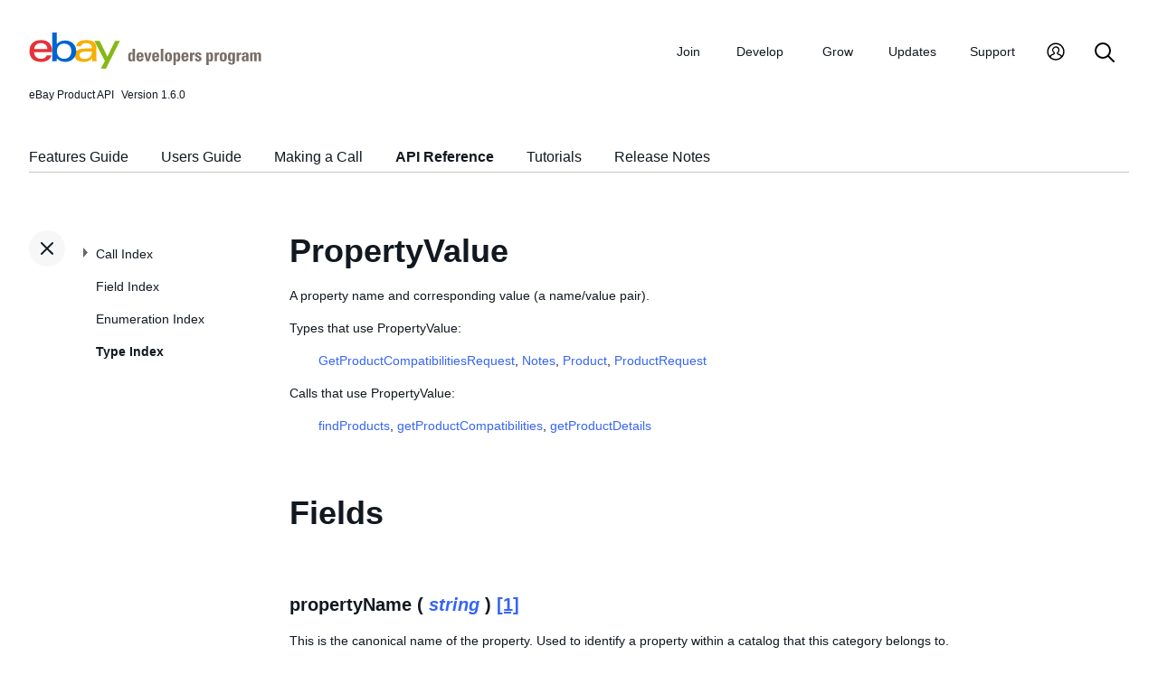

--- FILE ---
content_type: text/html
request_url: https://www.developer.ebay.com/Devzone/product/CallRef/types/_toc.html
body_size: 952
content:
<ul id="tocnavtop">
<li><a href="../../CallRef/index.html#CallIndex">Call Index</a>
	<ul>
	<li><a href="../../CallRef/findProducts.html#findProducts">findProducts</a>
		<ul>
		<li><a href="../../CallRef/findProducts.html#PropertyFilters">Property Filters</a></li>
		<li><a href="../../CallRef/findProducts.html#Input">Input</a></li>
		<li><a href="../../CallRef/findProducts.html#Output">Output</a></li>
		<li><a href="../../CallRef/findProducts.html#Samples">Samples</a></li>
		<li><a href="../../CallRef/findProducts.html#ChangeHistory">Change History</a></li>
		</ul>
		<span class="collapsed" />
	</li>
	<li><a href="../../CallRef/getProductCompatibilities.html#getProductCompatibilities">getProductCompatibilities</a>
		<ul>
		<li><a href="../../CallRef/getProductCompatibilities.html#Input">Input</a></li>
		<li><a href="../../CallRef/getProductCompatibilities.html#Output">Output</a></li>
		<li><a href="../../CallRef/getProductCompatibilities.html#Samples">Samples</a></li>
		<li><a href="../../CallRef/getProductCompatibilities.html#ChangeHistory">Change History</a></li>
		</ul>
		<span class="collapsed" />
	</li>
	<li><a href="../../CallRef/getProductDetails.html#getProductDetails">getProductDetails</a>
		<ul>
		<li><a href="../../CallRef/getProductDetails.html#Input">Input</a></li>
		<li><a href="../../CallRef/getProductDetails.html#Output">Output</a></li>
		<li><a href="../../CallRef/getProductDetails.html#Samples">Samples</a></li>
		<li><a href="../../CallRef/getProductDetails.html#ChangeHistory">Change History</a></li>
		</ul>
		<span class="collapsed" />
	</li>
	</ul>
	<span class="collapsed" />
</li>
<li><a href="../../CallRef/fieldindex.html#FieldIndex">Field Index</a></li>
<li><a href="../../CallRef/enumindex.html#EnumerationIndex">Enumeration Index</a></li>
<li><a href="../../CallRef/types/index.html#TypeIndex">Type Index</a></li>
</ul>

<!-- RcmdId EDPWEB_DOCUMENTATION,RlogId t6favpfg4dlkr%3D9%60bwt%60d5%60jhs.3e07a2d7gb*w%60ut222*w14lq-19bba501a78-0x2703 --><!-- SiteId: 0, Environment: production, AppName: edpweb, PageId: 2367673 --><script type="text/javascript">(function(scope){var CosHeaders={"X_EBAY_C_TRACKING":"guid=ba50152e19b0a550fc92db6fffffca88,pageid=2367673,cobrandId=0"};scope.cosHeadersInfo={getCosHeaders:function(){return CosHeaders;},getTrackingHeaders:function(){return CosHeaders.X_EBAY_C_TRACKING;}};})(window)</script>

--- FILE ---
content_type: image/svg+xml
request_url: https://www.developer.ebay.com/DevZone/assets/edp-logo.svg
body_size: 2431
content:
<svg xmlns="http://www.w3.org/2000/svg" width="307" height="48" viewBox="0 0 307 48">
    <g fill="none" fill-rule="evenodd">
        <path fill="#F6AF02" d="M88.795 32.844c0 1.786.051 3.55.205 5.137h-5.638a33.889 33.889 0 0 1-.205-3.866C80.109 37.909 76.483 39 71.454 39 63.994 39 60 35.007 60 30.389c0-6.689 5.432-9.047 14.863-9.266 2.58-.06 5.476-.069 7.87-.069v-.653c0-4.478-2.835-6.32-7.748-6.32-3.648 0-6.336 1.53-6.613 4.17h-6.368C62.678 11.667 69.51 10 75.518 10c7.198 0 13.277 2.593 13.277 10.302v12.542zm-13.516-7.606c-5.496.182-8.91 1.187-8.91 4.852 0 2.374 1.868 4.946 6.611 4.946 6.359 0 9.753-3.51 9.753-9.267v-.633c-2.229 0-4.978.02-7.454.102z"/>
        <path fill="#E53238" d="M6.069 26.053c.321 5.571 4.05 8.866 9.18 8.866 3.552 0 6.713-1.491 7.771-4.735h6.146C27.971 36.766 21.181 39 15.336 39 4.71 39 0 32.972 0 24.843 0 15.893 4.871 10 15.433 10 23.84 10 30 14.532 30 24.423v1.63H6.069zm17.67-4.081c-.231-5.742-4.255-7.89-8.555-7.89-4.636 0-8.339 2.416-8.987 7.89H23.74z"/>
        <path fill="#0064D2" d="M30.209 0h6.135l-.001 15.11c3.007-3.512 7.15-4.532 11.227-4.532 6.837 0 14.43 4.523 14.43 14.288C62 33.044 55.961 39 47.456 39c-4.452 0-8.642-1.566-11.227-4.667 0 1.239-.07 2.487-.208 3.669H30c.105-1.91.209-4.288.209-6.212V0zm15.74 34.886c5.702 0 9.604-4.024 9.604-10.096s-3.902-10.096-9.604-10.096c-5.671 0-9.605 4.024-9.605 10.096s3.934 10.096 9.605 10.096z"/>
        <path fill="#86B817" d="M120 11l-18.608 37h-6.738l5.35-10.274L86 11h7.04l10.305 20.881L113.621 11z"/>
        <path fill="#796E65" d="M135.484 36.418c-1.16 0-1.366-1.207-1.366-4.1 0-2.299-.023-3.893 1.366-3.893 1.321 0 1.298 1.594 1.298 3.894 0 2.892-.205 4.099-1.298 4.099zm4.51 1.753V21.73h-3.212v6.034h-.045c-.66-.98-1.457-1.321-2.619-1.321-3.233 0-3.142 3.575-3.142 5.898 0 2.368-.114 6.057 3.21 6.057 1.23 0 2.118-.387 2.71-1.503h.046v1.275h3.051zm5.17-7.036c0-.98-.023-2.71 1.457-2.71 1.526 0 1.48 1.594 1.48 2.71h-2.937zm6.148 1.799c.114-3.69-.365-6.49-4.69-6.49-4.236 0-4.692 2.687-4.692 5.83 0 3.597.547 6.125 4.691 6.125 1.503 0 2.641-.41 3.393-1.116.774-.706 1.184-1.73 1.23-2.983h-3.257c0 .956-.227 2.05-1.366 2.05-1.412 0-1.457-2.05-1.457-3.416h6.148zm3.85 5.237h3.53l3.164-11.5h-3.142l-1.685 8.63h-.046l-1.616-8.63h-3.256l3.05 11.5zm10.727-7.036c0-.98-.023-2.71 1.457-2.71 1.525 0 1.48 1.594 1.48 2.71h-2.937zm6.148 1.799c.113-3.69-.365-6.49-4.691-6.49-4.235 0-4.69 2.687-4.69 5.83 0 3.597.546 6.125 4.69 6.125 1.503 0 2.641-.41 3.393-1.116.774-.706 1.184-1.73 1.23-2.983h-3.257c0 .956-.228 2.05-1.366 2.05-1.412 0-1.457-2.05-1.457-3.416h6.148zm2.165-11.203v16.44h3.21V21.73h-3.21zm10.089 14.618c-1.184 0-1.48-.751-1.48-4.258 0-2.39.113-3.598 1.48-3.598 1.366 0 1.48 1.207 1.48 3.598 0 3.507-.296 4.258-1.48 4.258zm0 2.05c4.144 0 4.69-2.528 4.69-6.126 0-3.142-.455-5.829-4.69-5.829-4.236 0-4.691 2.687-4.691 5.83 0 3.597.546 6.125 4.69 6.125zm11.09-1.981c-1.092 0-1.297-1.207-1.297-4.1 0-2.299-.023-3.893 1.298-3.893 1.389 0 1.366 1.594 1.366 3.894 0 2.892-.205 4.099-1.366 4.099zm-4.508-9.746v16.44h3.21v-6.034h.046c.66.98 1.458 1.32 2.619 1.32 3.233 0 3.142-3.574 3.142-5.897 0-2.368.114-6.057-3.21-6.057-1.23 0-2.118.387-2.71 1.503h-.046v-1.275h-3.05zm13.96 4.463c0-.98-.022-2.71 1.458-2.71 1.525 0 1.48 1.594 1.48 2.71h-2.938zm6.148 1.799c.114-3.69-.364-6.49-4.69-6.49-4.236 0-4.691 2.687-4.691 5.83 0 3.597.546 6.125 4.69 6.125 1.504 0 2.642-.41 3.393-1.116.775-.706 1.185-1.73 1.23-2.983h-3.256c0 .956-.228 2.05-1.366 2.05-1.412 0-1.458-2.05-1.458-3.416h6.148zm1.892-6.262V38.17h3.21v-6.262c0-1.139.046-2.778 2.87-2.596v-2.869c-1.298 0-2.391.387-2.983 1.708h-.046v-1.48h-3.05zm6.583 7.81c-.183 3.21 1.685 3.917 4.485 3.917 2.665 0 4.304-1.503 4.304-3.507 0-3.689-5.647-3.598-5.647-5.42 0-.774.387-1.23 1.093-1.23.342 0 .615.046.82.251.227.205.318.684.318 1.48h3.143c.182-2.482-1.799-3.529-3.985-3.529-2.072 0-4.531.751-4.531 3.233 0 3.667 5.647 3.12 5.647 5.556 0 .775-.547 1.185-1.184 1.185-.638 0-.98-.183-1.162-.547-.159-.364-.182-.865-.159-1.389h-3.142zm19.518 1.936c-1.093 0-1.298-1.207-1.298-4.1 0-2.299-.023-3.893 1.298-3.893 1.389 0 1.366 1.594 1.366 3.894 0 2.892-.205 4.099-1.366 4.099zm-4.509-9.746v16.44h3.21v-6.034h.046c.66.98 1.457 1.32 2.619 1.32 3.233 0 3.142-3.574 3.142-5.897 0-2.368.114-6.057-3.21-6.057-1.23 0-2.118.387-2.71 1.503h-.046v-1.275h-3.051zm11 0V38.17h3.21v-6.262c0-1.139.046-2.778 2.87-2.596v-2.869c-1.298 0-2.391.387-2.983 1.708h-.046v-1.48h-3.051zm11.615 9.677c-1.184 0-1.48-.751-1.48-4.258 0-2.39.113-3.598 1.48-3.598 1.366 0 1.48 1.207 1.48 3.598 0 3.507-.296 4.258-1.48 4.258zm0 2.05c4.144 0 4.69-2.528 4.69-6.126 0-3.142-.455-5.829-4.69-5.829-4.236 0-4.691 2.687-4.691 5.83 0 3.597.546 6.125 4.69 6.125zm9.451-5.625c0-3.506.205-4.349 1.412-4.349 1.184 0 1.298 1.435 1.298 3.962 0 2.437-.16 3.643-1.32 3.643-1.55 0-1.39-2.186-1.39-3.256zm2.87-6.102v1.343h-.046c-.456-1.07-1.435-1.571-2.573-1.571-3.348 0-3.393 3.21-3.393 5.738 0 2.596-.16 5.83 3.37 5.83 1.047 0 1.958-.456 2.436-1.344h.046v2.209c0 1.161-.387 1.913-1.184 1.913-.501 0-.865-.16-1.07-.456-.205-.273-.274-.683-.274-1.161h-3.142c.068 2.8 2.118 3.415 4.509 3.415 4.417 0 4.372-3.142 4.372-3.939V26.672H269.4zm5.261 0V38.17h3.21v-6.262c0-1.139.046-2.778 2.87-2.596v-2.869c-1.298 0-2.391.387-2.983 1.708h-.046v-1.48h-3.05zm12.776 5.943c0 1.252.296 3.803-1.594 3.803-1.047 0-1.184-1.002-1.184-1.822 0-2.05 1.184-1.913 2.778-1.981zm3.143-2.323c0-2.095-.524-3.848-4.6-3.848-1.23 0-2.277.205-3.006.751-.751.524-1.184 1.412-1.184 2.801h3.142c0-.91.092-1.753 1.207-1.753 1.162 0 1.298.706 1.298 1.685v.888c-2.983-.046-5.92.114-5.92 3.917 0 2.003.82 3.666 3.051 3.666 1.39 0 2.323-.57 3.006-1.754h.045l.137 1.526h2.983c-.068-.706-.16-1.435-.16-2.14v-5.739zm5.239-3.62h-3.211V38.17h3.21v-7.924c0-1.025.183-1.822 1.207-1.822 1.025 0 1.207.797 1.207 1.822v7.924h3.143v-7.924c0-1.025.182-1.822 1.206-1.822 1.025 0 1.207.797 1.207 1.822v7.924H307v-9.222c0-1.594-1.343-2.505-2.87-2.505-1.32 0-2.23.455-2.982 1.457-.524-.91-1.435-1.457-2.573-1.457-1.207 0-2.072.364-2.71 1.389h-.045v-1.161z"/>
    </g>
</svg>
